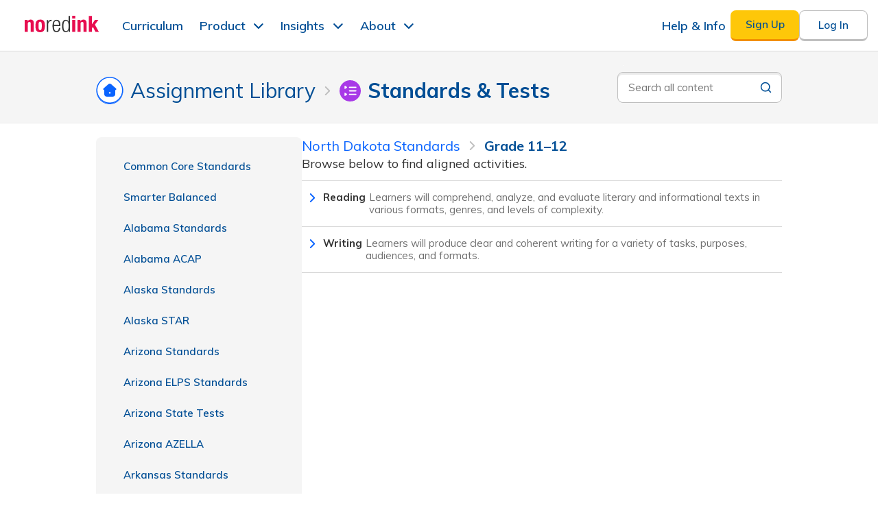

--- FILE ---
content_type: text/html; charset=utf-8
request_url: https://www.noredink.com/curriculum/standards/north-dakota-standards/grade-11-12
body_size: 11509
content:
<!DOCTYPE html>
<!--[if lt IE 7]> <html class="lt-ie9 lt-ie8 lt-ie7"> <![endif]-->
<!--[if IE 7]> <html class="lt-ie9 lt-ie8"> <![endif]-->
<!--[if IE 8]> <html class="lt-ie9"> <![endif]-->
<!--[if gt IE 8]><!-->
<html lang='en'>
<!--<![endif]-->
<head>
<title>Assignment Library | NoRedInk</title>
<meta charset='utf-8'>
<meta content='IE=edge,chrome=1' http-equiv='X-UA-Compatible'>
<meta content='none' name='msapplication-config'>
<meta content='production' name='rails-env'>
<meta content='https://www.noredink.com' name='assets-root-url'>
<meta content='notranslate' name='google'>
<meta content='gfma7zr9fyyeyt4xvq0wga36k0vo9b' name='facebook-domain-verification'>
<meta content='index,follow' name='robots'>
<meta content='@noredink' name='twitter:site'>
<meta content='width=device-width, initial-scale=1.0' name='viewport'>
<meta content='Assign targeted exercises to help students master writing and grammar skills. Leverage diagnostics and quizzes to assess your students’ skills. Apply scaffolded writing and revising activities for a range of genres and purposes. Find activities that align to your standards and standardized tests.' name='description'>

<link rel="shortcut icon" type="image/x-icon" href="https://www.noredink.com/assets/favicon/favicon-8ac1ca529bfa7f8c60a434623b0fb3341b014ab5e4d6fe83693cfb8f74df5fe1.ico" />
<link href='https://www.noredink.com/assets/favicon/apple-touch-icon-57x57-e3e80d44684231fcf37e4af70dc85d7199a462934a7b10c22b0803fb3c253003.png' rel='apple-touch-icon-precomposed' sizes='57x57'>
<link href='https://www.noredink.com/assets/favicon/apple-touch-icon-114x114-7ccbfb8c3c4b3ef5b516e9dadab0e2168a4269dbba5dd8b3623583b557fefe17.png' rel='apple-touch-icon-precomposed' sizes='114x114'>
<link href='https://www.noredink.com/assets/favicon/apple-touch-icon-72x72-52dd38ceaba17a795d5cf5b3df1b73b8bc3625af8705d2df48e6cead6c144ffe.png' rel='apple-touch-icon-precomposed' sizes='72x72'>
<link href='https://www.noredink.com/assets/favicon/apple-touch-icon-144x144-8b40ca072666dfb616b2e6e9094fbfe08fdde889e9bac2ff86b0ba0712a8e82c.png' rel='apple-touch-icon-precomposed' sizes='144x144'>
<link href='https://www.noredink.com/assets/favicon/apple-touch-icon-60x60-ea856663cb45d102bdb65a62b6574c9a109370d5cc18708417022c936aec93d9.png' rel='apple-touch-icon-precomposed' sizes='60x60'>
<link href='https://www.noredink.com/assets/favicon/apple-touch-icon-120x120-74d0e294833b75dd72f0dbaad8965fd79ed4a6e316d89ffebe73116276aba711.png' rel='apple-touch-icon-precomposed' sizes='120x120'>
<link href='https://www.noredink.com/assets/favicon/apple-touch-icon-76x76-0763c05e1f13df10810e1c91eabfe6768aea864f85ec8c269828bf4f187e49a5.png' rel='apple-touch-icon-precomposed' sizes='76x76'>
<link href='https://www.noredink.com/assets/favicon/apple-touch-icon-152x152-c9e21c1ce9e21e20816e5d8fc5ccdab572cc52d7e8fb9bdde2518fd0ed81ede3.png' rel='apple-touch-icon-precomposed' sizes='152x152'>
<link color='#F3336C' href='https://www.noredink.com/assets/favicon/icon-36dac09f61ea01515e01e33e21c8ee8495e1a7a9f9d32fc75c8e962693f283a8.svg' rel='mask-icon'>
<link href='https://www.noredink.com/assets/favicon/favicon-196x196-1727a219f1f6ed545e1b0ece244b7813e70192036050301a99ae12b8538b8e08.png' rel='icon' sizes='196x196' type='image/png'>
<link href='https://www.noredink.com/assets/favicon/favicon-96x96-5715c30e8163a872fc0aa81500847578b6eeb8e70de6bbb00703f5384735a972.png' rel='icon' sizes='96x96' type='image/png'>
<link href='https://www.noredink.com/assets/favicon/favicon-32x32-a0f3e506d7697e4d7074f4903730c7d53c02ad255af4b5e89d96a1dd1c93422c.png' rel='icon' sizes='32x32' type='image/png'>
<link href='https://www.noredink.com/assets/favicon/favicon-16x16-d1451be5da92094307b186a508cacba62e5953cf1cae5639b49815d04a8f7933.png' rel='icon' sizes='16x16' type='image/png'>
<link href='https://www.noredink.com/assets/favicon/favicon-128-3dbd3ff8971a80bd32da8b4ca13155367bc6a79fc495f646da55ad688e6305a0.png' rel='icon' sizes='128x128' type='image/png'>
<meta content='favicon/#F3336C' name='msapplication-TileColor'>
<meta content='https://www.noredink.com/assets/favicon/mstile-144x144-8b40ca072666dfb616b2e6e9094fbfe08fdde889e9bac2ff86b0ba0712a8e82c.png' name='msapplication-TileImage'>
<meta content='https://www.noredink.com/assets/favicon/mstile-70x70-3dbd3ff8971a80bd32da8b4ca13155367bc6a79fc495f646da55ad688e6305a0.png' name='msapplication-square70x70logo'>
<meta content='https://www.noredink.com/assets/favicon/mstile-150x150-bbe02a5b73560bd67f4cf632b3e64d37ed2ea16994ae25543612a484ed56e63c.png' name='msapplication-square150x150logo'>
<meta content='https://www.noredink.com/assets/favicon/mstile-310x150-0d8c29f960f5fbabd87b802a95e3d37ee43267bb6673b5361e4f45e7f60f0b02.png' name='msapplication-wide310x150logo'>
<meta content='https://www.noredink.com/assets/favicon/mstile-310x310-5692a92e04337c33ad6cc6eefc282f9f08f7bd19f2294d90302f77d491e3ea2f.png' name='msapplication-square310x310logo'>

<link href='https://fonts.googleapis.com/css?family=Muli:400,400i,600,600i,700,700i;' rel='stylesheet'>
<link rel="preload" href="https://fonts.gstatic.com/s/muli/v28/7Auwp_0qiz-afTLGLQjUwkQ.woff2" as="font" type="font/woff2" crossorigin="anonymous">
<link rel="stylesheet" media="screen" href="https://www.noredink.com/assets/nri-modules/rich-text-20a32f9ad2a889b5c9ed4948a51e97e91db102690e49472f883df1c55cdd0cbb.css" />
<link rel="stylesheet" media="screen" href="https://www.noredink.com/assets/layout2019-e898fc1f81e45d575dcda52b6a8a3b3963e26930f65f3b6777a04a31dd3a4abe.css" />
<link rel="stylesheet" media="screen" href="https://www.noredink.com/assets/marketing2019-fb19344ea60a3b72e8d9c2d82e414ac4c5dbe55eb8c61e931f2cd908a1ac87be.css" />

<link rel="stylesheet" media="screen" href="https://www.noredink.com/assets/account/login-2a3cf755828de164ab6bae05f2c1e2b7a5abc4a8b486f33d5356c02b26d8e34c.css" />


<meta content='authenticity_token' name='csrf-param'>
<meta content='dunDgl5T0HlrZrE6aWlRXqCX0XyKhQRdu8/K8LrZB3jBw/FyxP3LY1yqBFSoeuUR4eFwujp6MxK1JIsSmHi5cQ==' name='csrf-token'>

<script>

 window.NRI_ENV = window.NRI_ENV || {};
 window.NRI_ENV.context = "production";
 window.NRI_ENV.siteId = "production";
 window.NRI_ENV.lms = {"type":"NRI"}

 window.NRI_ENV.bugsnagClientReleaseStage = window.NRI_ENV.siteId;

 window.NRI_ENV.bugsnagClientNotifyReleaseStages =
     [window.NRI_ENV.siteId]
;

 window.NRI_ENV.bugsnagClientCodeVersion =
   "01398834f07dd64ea1d3fcef4fdea6fd59406a73"
   ;

 window.NRI_ENV.jsBugsnagApiKey =
   "944f1d69ec4be09fe2073dae0fc88693";

 window.NRI_ENV.elmBugsnagApiKey =
   "c4cc5cb37c681cd5db837ecc38ab4230";


 window.NRI_ENV.userflowToken =
     "ct_goewk7jrcrgvnmsbl5xjlfg2wi";

 window.NRI_ENV.analyticsCommonProperties = {"lms":"none"};

 window.NRI_ENV.readAloudEnabled =
    false;
 window.NRI_ENV.featureFlagReadAloudV2 = true; // Obsolete flag. Dummy value for smoother deployment. Delete after PR 52609 is deployed.
 window.NRI_ENV.featureFlagReadAloudService = true; // Obsolete flag. Dummy value for smoother deployment. Delete after PR 52609 is deployed.
 window.NRI_ENV.languageToken =
    null;
 window.NRI_ENV.languageServiceUrl =
    "https://www.noredink.com/language";

</script>

<script src="https://www.noredink.com/assets/shake/notifier-checkignore/index-9f844420613922dde87c1a4f9daf2e309903ff18b7f56ab0fb9e6af3d1ceb186.js" crossorigin="anonymous"></script>
<script src="https://www.noredink.com/assets/shake/bugsnag/index-c9c01c465c7784e868fcb629ab94e51ee0c36193d996f0dccc04173ef9616c36.js" crossorigin="anonymous"></script>

<script>
  window.browser_min_versions = {"chrome":63,"safari":11,"firefox":57,"edge":18}

  window.ignoredMessages = [
    // This error is produced by a Chrome plugin: AdGuard ad blocker. It's unrelated to our code.
    "Failed to execute 'querySelectorAll' on 'Document': 'div:has\\(> iframe\\[id='\\d+'\\]\\)' is not a valid selector"
  ];

  window.bugsnagClient = bugsnag({
    apiKey: window.NRI_ENV.jsBugsnagApiKey,
    appType: 'client-js',
    appVersion: window.NRI_ENV.bugsnagClientCodeVersion,
    maxEvents: 20,
    releaseStage: window.NRI_ENV.bugsnagClientReleaseStage,
    notifyReleaseStages: window.NRI_ENV.bugsnagClientNotifyReleaseStages,
    beforeSend: function (report) {
      // Ignore events for unsupported browsers
      if (!window.isSupportedBrowser(window.browser_min_versions)) {
        report.ignore();
        return;
      }

      const breadcrumbs = report.breadcrumbs;
      // We are ignoring a load error when it's an ad file blocked by the client
      // We are expecting these errors when trying to detect adblockers
      if (window.NRI_ENV.detectAdblocker) {
        const googleAds = /HEAD.*(adsbygoogle|prebid)/i;
        if (report.errorClass === 'TypeError' &&
            (report.errorMessage === 'Failed to fetch' ||
            report.errorMessage === 'Load failed') &&
            breadcrumbs.some(breadcrumb => googleAds.test(breadcrumb.metaData.request))) {
          if (DEBUG) { console.log("Skipping error: ", report); }
          return false;
        }
      }

      if (window.ignoredMessages) {
        const ignoredMessages = window.ignoredMessages;
        if (ignoredMessages.some(message => report.errorMessage.match(message))) {
          if (DEBUG) { console.log("Skipping error: ", report); }
          return false;
        }
      }

      // Bugsnag doesn't group some events the way we want.
      // Here we make these errors group by the error message.
      if (report.errorClass === 'TypeError' ||
          report.errorClass === 'NetworkError') {
        report.groupingHash = report.errorMessage
      }

      const frames = report.stacktrace;
      const allowedUrls = /localhost|noredink|cloudfront|global code/i;

      // always send allowed urls
      if (frames.every(frame => allowedUrls.test(frame.file))) {
        // Immediately succeed; don't ignore this one!
        return true;
      }

      // Failing HTTP requests to delighted.com or assorted russian sites are
      // likely the result of user-installed browser plugins / malware.
      if (report.errorClass === 'NetworkError' &&
         (/http.+\.ru/.test(report.errorMessage) ||
         /http.+delighted\.com/.test(report.errorMessage))) {
        report.ignore();
        return;
      }

      const denyUrls = /kaspersky-labs/i;

      // never send banned urls
      if (frames.some(frame => denyUrls.test(frame.file))) {
        // Immediately fail. Ignore this one!
        return false;
      }

      // keep only 1% of "unknown" urls
      // return Math.random() < 0.01
      return false;
    }
  })

  // a separate client for Elm errors
  window.elmBugsnagClient = bugsnag({
    apiKey: window.NRI_ENV.elmBugsnagApiKey,
    appType: 'elm',
    appVersion: window.NRI_ENV.bugsnagClientCodeVersion,
    maxEvents: 20,
    releaseStage: window.NRI_ENV.bugsnagClientReleaseStage,
    notifyReleaseStages: window.NRI_ENV.bugsnagClientNotifyReleaseStages,
    autoNotify: false,
    beforeSend: function (report) {
      // Ignore events for unsupported browsers
      if (!window.isSupportedBrowser(window.browser_min_versions)) {
        report.ignore();
        return;
      }

      // Stacktraces are not useful for Elm errors
      // Having these also affects grouping. We could manually
      // set the groupingHash if we rather have traces without affecting the grouping.
      // In that case we migth prefer to do `report.groupingHash = report.errorClass + report.context;`
      report.stacktrace = [];
    }
  })

  if (window.NRI_ENV.user !== undefined) {
    bugsnagClient.user = window.NRI_ENV.user;
    elmBugsnagClient.user = window.NRI_ENV.user;
  }
</script>

<!-- Begin Inspectlet Embed Code -->
<script type="text/javascript" id="inspectletjs">
window.__insp = window.__insp || [];
__insp.push(['wid', 816183186]);
(function() {
function ldinsp(){var insp = document.createElement('script'); insp.type = 'text/javascript'; insp.async = true; insp.id = "inspsync"; insp.src = ('https:' == document.location.protocol ? 'https' : 'http') + '://cdn.inspectlet.com/inspectlet.js'; var x = document.getElementsByTagName('script')[0]; x.parentNode.insertBefore(insp, x); };
document.readyState != "complete" ? (window.attachEvent ? window.attachEvent('onload', ldinsp) : window.addEventListener('load', ldinsp, false)) : ldinsp();

})();
</script>
<!-- End Inspectlet Embed Code -->


</head>
<body class='notranslate  not_tablet '>

<main>
<div id="marketing-header-flags" class="elm-flags" data-flags="{&quot;cleverURL&quot;:&quot;https://clever.com/oauth/authorize?client_id=831ad05418aa114dea2a\u0026redirect_uri=https%3A%2F%2Fwww.noredink.com%2Fauth%2Fclever%2Fcallback\u0026response_type=code\u0026state=%7B%22csrf_token%22%3A%220JI27KN4ocPsVNVA8dai0ix4IKNTwD2mms8E3M1YwaBnuAQcOda62duYYC4wxRadbQ6BZeM%2FCumUJEU%2B7%2Fl%2FqQ%3D%3D%22%2C%22via_nri%22%3Atrue%7D&quot;,&quot;showForDistrictsMenu&quot;:true,&quot;showDistrictResourceCenterMenu&quot;:false,&quot;enableUpdatedMarketingSiteNavbar&quot;:true,&quot;classLinkUrl&quot;:&quot;https://launchpad.classlink.com/oauth2/v2/auth?client_id=c1657744637172245f324510510799ebf449661bce62\u0026redirect_uri=https%3A%2F%2Fwww.noredink.com%2Fclasslink%2Fredirect\u0026response_type=code\u0026scope=full%2Cprofile%2Coneroster%2Copenid\u0026state=%7B%22csrf_token%22%3A%22WsIhhJVnndmIUjRksno31pLKJGOX%2Fc%2FPTcdAN2EBWqft6BN0D8mGw7%2BegQpzaYOZ07yFpScC%2BIBDLAHVQ6Dkrg%3D%3D%22%2C%22intent%22%3A%22login%22%2C%22skip_match%22%3Afalse%7D&quot;,&quot;csrfToken&quot;:&quot;MSAkmUJThX9KrWWtBb4tewEgcQaqsqEWT6cx4FAevIiGChZp2P2eZX1h0MPErZk0QFbQwBpNlllBTHACcr8CgQ==&quot;,&quot;googleSSOEnabled&quot;:true,&quot;classLinkEnabled&quot;:true}"></div><div id="marketing-header-host"></div>
<div id='container2019'>
<div id='full-content-wrapper2019'>
<div id="curriculum-elm-flags" class="elm-flags" data-flags="{&quot;routeBase&quot;:&quot;/curriculum&quot;,&quot;premium_vouchers&quot;:[],&quot;learning_module_categories&quot;:[{&quot;slug&quot;:&quot;all&quot;,&quot;category&quot;:&quot;All Modules&quot;,&quot;name&quot;:&quot;All Modules&quot;,&quot;subcategory&quot;:null,&quot;order&quot;:0},{&quot;slug&quot;:&quot;parts-of-speech-adjectives-and-adverbs&quot;,&quot;category&quot;:&quot;Parts of Speech&quot;,&quot;name&quot;:&quot;Parts of Speech: Adjectives and Adverbs&quot;,&quot;subcategory&quot;:&quot; Adjectives and Adverbs&quot;,&quot;order&quot;:10},{&quot;slug&quot;:&quot;evidence-citations-and-plagiarism&quot;,&quot;category&quot;:&quot;Evidence, Citations, and Plagiarism&quot;,&quot;name&quot;:&quot;Evidence, Citations, and Plagiarism&quot;,&quot;subcategory&quot;:null,&quot;order&quot;:3},{&quot;slug&quot;:&quot;commonly-confused-words&quot;,&quot;category&quot;:&quot;Commonly Confused Words&quot;,&quot;name&quot;:&quot;Commonly Confused Words&quot;,&quot;subcategory&quot;:null,&quot;order&quot;:7},{&quot;slug&quot;:&quot;sentences-phrases-and-clauses&quot;,&quot;category&quot;:&quot;Sentences, Phrases, and Clauses&quot;,&quot;name&quot;:&quot;Sentences, Phrases, and Clauses&quot;,&quot;subcategory&quot;:null,&quot;order&quot;:5},{&quot;slug&quot;:&quot;parts-of-speech-verbs-and-verbals&quot;,&quot;category&quot;:&quot;Parts of Speech&quot;,&quot;name&quot;:&quot;Parts of Speech: Verbs and Verbals&quot;,&quot;subcategory&quot;:&quot; Verbs and Verbals&quot;,&quot;order&quot;:9},{&quot;slug&quot;:&quot;parts-of-speech-articles-and-prepositions&quot;,&quot;category&quot;:&quot;Parts of Speech&quot;,&quot;name&quot;:&quot;Parts of Speech: Articles and Prepositions&quot;,&quot;subcategory&quot;:&quot; Articles and Prepositions&quot;,&quot;order&quot;:12},{&quot;slug&quot;:&quot;parts-of-speech-conjunctions&quot;,&quot;category&quot;:&quot;Parts of Speech&quot;,&quot;name&quot;:&quot;Parts of Speech: Conjunctions&quot;,&quot;subcategory&quot;:&quot; Conjunctions&quot;,&quot;order&quot;:11},{&quot;slug&quot;:&quot;capitalization-and-punctuation&quot;,&quot;category&quot;:&quot;Capitalization and Punctuation&quot;,&quot;name&quot;:&quot;Capitalization and Punctuation&quot;,&quot;subcategory&quot;:null,&quot;order&quot;:6},{&quot;slug&quot;:&quot;parts-of-speech-nouns-and-pronouns&quot;,&quot;category&quot;:&quot;Parts of Speech&quot;,&quot;name&quot;:&quot;Parts of Speech: Nouns and Pronouns&quot;,&quot;subcategory&quot;:&quot; Nouns and Pronouns&quot;,&quot;order&quot;:8},{&quot;slug&quot;:&quot;clarity-and-style&quot;,&quot;category&quot;:&quot;Clarity and Style&quot;,&quot;name&quot;:&quot;Clarity and Style&quot;,&quot;subcategory&quot;:null,&quot;order&quot;:4},{&quot;slug&quot;:&quot;parts-of-an-essay&quot;,&quot;category&quot;:&quot;Parts of an Essay&quot;,&quot;name&quot;:&quot;Parts of an Essay&quot;,&quot;subcategory&quot;:null,&quot;order&quot;:2}],&quot;flash&quot;:{&quot;notice&quot;:[],&quot;warning&quot;:[],&quot;error&quot;:[]},&quot;authToken&quot;:&quot;1EMQ/AMI4PWnJ9WGoNp0mGQmCJK7U6ZEnYFsTFil2ptjaSIMmab775DrYOhhycDXJVCpVAuskQuTai2uegRkkg==&quot;,&quot;defaultIntegration&quot;:null,&quot;currentSyncingIntegrations&quot;:[],&quot;typed&quot;:{&quot;metaDescription&quot;:&quot;Assign targeted exercises to help students master writing and grammar skills. Leverage diagnostics and quizzes to assess your students’ skills. Apply scaffolded writing and revising activities for a range of genres and purposes. Find activities that align to your standards and standardized tests.&quot;,&quot;libraryUrl&quot;:&quot;/curriculum/api/library&quot;,&quot;assignmentsUrl&quot;:&quot;/teach/assignments&quot;,&quot;pathwayByIdUrl&quot;:&quot;/curriculum/api/pathway&quot;,&quot;manageClassesUrl&quot;:&quot;/teach/classes?assigning=true&quot;,&quot;fetchLessonsUrl&quot;:&quot;/curriculum/api/lessons_by_topic_ids&quot;,&quot;benchmarkRunsUrl&quot;:&quot;/curriculum/benchmark_runs_data&quot;,&quot;school&quot;:null,&quot;featureFlags&quot;:{&quot;assignmentLibrarySearchKillswitch&quot;:false,&quot;clickedDailyWritingLandingCard&quot;:false,&quot;clickedTextBasedWritingLandingCard&quot;:false,&quot;contentGuidePOC&quot;:false,&quot;contentGuidePOCCabotSchool&quot;:false,&quot;contentGuidePOCLitchfieldElementary&quot;:false,&quot;contentGuidePOCMesquiteIndependentSchool&quot;:false,&quot;contentGuidePOCNewark&quot;:false,&quot;contentGuidePOCSuffolkPublicSchools&quot;:false,&quot;contentGuidePOCWylieIndependentSchool&quot;:false,&quot;contentQAForLearningModulesEnabled&quot;:false,&quot;contentQAForPremadesEnabled&quot;:false,&quot;contentQAForStandardsEnabled&quot;:false,&quot;enableBadges&quot;:true,&quot;enableContentWarnings&quot;:true,&quot;enablePostVoucherUpsellNotifications&quot;:false,&quot;gradingAssistantUpsellEnabled&quot;:true,&quot;learningModulesEnabled&quot;:true,&quot;premiumVouchers&quot;:true,&quot;previewForLearningModulesEnabled&quot;:false,&quot;quizEnginePremadesServiceEnabled&quot;:true,&quot;showAllStandardsEnabled&quot;:false,&quot;standardsServiceEnabled&quot;:true},&quot;hasContinuableUnits&quot;:false,&quot;validateSharedLinkUrl&quot;:&quot;/curriculum/api/validate-shared-link&quot;,&quot;showAssignmentRecommendationPanel&quot;:false,&quot;dismissFirstAssignmentRecommendationPanelUrl&quot;:&quot;/private_api/v1/users/did?did_action=first_assignment_recommendation_dismissed_2025&quot;,&quot;initialGradeFilter&quot;:null,&quot;schoolLogo&quot;:null,&quot;schoolName&quot;:null,&quot;today&quot;:&quot;2026-01-21T04:52:42-08:00&quot;,&quot;premiumVouchersExpiryDate&quot;:&quot;2025-04-14T01:00:00-07:00&quot;,&quot;eligibleForPremiumVouchersBanner&quot;:false,&quot;gradingAssistant&quot;:{&quot;seeAnimatedIconDidName&quot;:null},&quot;dismissedDefaultIntegrationMessageDid&quot;:false,&quot;user&quot;:null,&quot;translationModal&quot;:null}}"></div><div id="curriculum-elm-host"></div>
</div>
<img aria-hidden='true' border='0' src='https://r.turn.com/r/beacon?b2=1WLlE8pLJMw7FotKrVixLDbTAaOMjEfo4xgAkhScJ_NdECPXTvC_hiGueo6dw1ENFTahbDDX2A6Q0COPvvOEMA&amp;cid=' style='property: clip rect(1px, 1px, 1px, 1px); position: absolute; height: 1px; width: 1px; overflow: hidden; margin: -1px; padding: 0; border: 0'>

</div>
<div id="marketing-footer-flags" class="elm-flags" data-flags="{}"></div><div id="marketing-footer-host"></div>
<script src="https://www.noredink.com/assets/analytics/analytics.min-c5580b862d01b3ef3524186eff0932ca9bd4857f52e7c0bd90d523e73c23ae9b.js" crossorigin="anonymous"></script>

<script src="https://www.noredink.com/assets/shake/web-vitals/index-51e58f3bd444bb7a98a6dfddb180d7766593c326227f90c20587a8b3fd88cce6.js" crossorigin="anonymous"></script>
<script>
  (function () {
    try {
      if (!navigator.serviceWorker) return
      navigator.serviceWorker.getRegistrations().then(function(registrations) {
        for (var i = 0; i < registrations.length; i++) {
          registrations[i].unregister()
        }
      }).catch(function(err) {
        if (err.name !== "SecurityError") {
          throw err
        }
      })
    } catch (err) {
      // Running the above operation in Firefox with specific cookie settings
      // will fail with a "SecurityError: The operation is not secure". This
      // shouldn't block the user from using the site, and also not send us
      // Bugsnag noise.
      // More info: https://bugzilla.mozilla.org/show_bug.cgi?id=1429714
      if (err.name !== "SecurityError") {
        throw err
      }
    }
  })()
</script>

<script>
  (() => {
    // https://github.com/webcomponents/polyfills/tree/master/packages/custom-elements
    (function() {
      if (window.Reflect === void 0 || window.customElements === void 0 || window.customElements.hasOwnProperty("polyfillWrapFlushCallback")) {
        return;
      }
      const BuiltInHTMLElement = HTMLElement;
      window.HTMLElement = function HTMLElement2() {
        return Reflect.construct(BuiltInHTMLElement, [], this.constructor);
      };
      HTMLElement.prototype = BuiltInHTMLElement.prototype;
      HTMLElement.prototype.constructor = HTMLElement;
      Object.setPrototypeOf(HTMLElement, BuiltInHTMLElement);
    })();
  })();
  /**
  * @license
  * Copyright (c) 2016 The Polymer Project Authors. All rights reserved.
  * This code may only be used under the BSD style license found at http://polymer.github.io/LICENSE.txt
  * The complete set of authors may be found at http://polymer.github.io/AUTHORS.txt
  * The complete set of contributors may be found at http://polymer.github.io/CONTRIBUTORS.txt
  * Code distributed by Google as part of the polymer project is also
  * subject to an additional IP rights grant found at http://polymer.github.io/PATENTS.txt
  */
</script>

<script>
  /**
  * Minified by jsDelivr using UglifyJS v3.3.23.
  * Original file: /npm/request-idle-polyfill@1.0.1/dist/index.js
  */
  if("undefined"==typeof window)var window_1=this;window.requestIdleCallback=window.requestIdleCallback||function(e){var n=Date.now();return setTimeout(function(){e({didTimeout:!1,timeRemaining:function(){return Math.max(0,50-(Date.now()-n))}})},1)},window.cancelIdleCallback=window.cancelIdleCallback||function(e){clearTimeout(e)};
</script>

<script>
  /**
  * This script patches XMLHttpRequest to automatically and correctly handle
  * DDoS challenge pages delivered by CloudFlare when we are in rate-limited
  * mode during a DDoS attack.
  *
  * When a user has performed an action that sends an XHR to a rate-limited
  * endpoint and they exceed the limit the following will happen:
  * 1. Capture the result, which will be denoted by a 429 status
  * 2. Write the HTML page that CloudFlare sends to verify the user's browser
  *    into an iframe and display it in a modal that blocks the entire page
  * 3. Wait for the CloudFlare iframe to finish verifying the user's browser
  * 4. Reload the page
  *
  * To test this file locally, open up routes.rb and find development/ddos_protection_sessions.
  * Follow the instructions to comment and uncomment the appropriate routes.
  */
  
  var OldXMLHttpRequest = window.XMLHttpRequest
  
  var errorMessage = 'We\'ve been getting a lot of traffic! Please try again after your browser has been automatically verified.'
  
  window.XMLHttpRequest = function() {
    var xhr = new OldXMLHttpRequest() // XMLHttpRequest takes no arguments. We got lucky!
  
    xhr.addEventListener('readystatechange', function(event) {
      if (xhr.readyState !== 4 || xhr.status !== 429) return
      if (xhr.responseURL.indexOf(window.location.origin) !== 0) return // we only want to handle responses from our origin. this ignores stuff like error reporting rate-limiting
      if (xhr.responseURL.indexOf(ENV['LANGUAGE_SERVICE_URL']) === 0) return // ignore language service requests, we have our own handlers for rate-limiting
  
      var originalResponse = xhr.response
      Object.defineProperties(xhr, {
        responseText: { value: errorMessage }
      })
  
      injectAndExecute(originalResponse)
    })
  
    return xhr
  }
  
  function injectAndExecute(content) {
    var backdrop = document.createElement('div')
    backdrop.style.position = 'fixed'
    backdrop.style.left = backdrop.style.top = '0'
    backdrop.style.width = backdrop.style.height = '100%'
    backdrop.style.backgroundColor = 'rgba(0,78,149,0.9)'
    backdrop.style.display = 'flex'
    backdrop.style.justifyContent = backdrop.style.alignItems = 'center'
    backdrop.style.zIndex = '999999999'
    backdrop.addEventListener('click', function (e) {
      e.stopPropagation()
    })
  
    var iframe = document.createElement('iframe')
    iframe.style.width = '100%'
    iframe.style.height = '360px'
    iframe.style.border = 0
  
    // The iframe is going to load at least twice. Sometimes it will be three
    // but there should always be two where the origin is the same as the current
    // page's origin and they should always be last. The first time will be the
    // DDoS challenge itself. After this page unloads we should hide the iframe
    // so the user doesn't see a flash of a nested NoRedInk page. The second time
    // the iframe loads will be Cloudflare attempting to open the URL that we
    // originally requested. When this page loads we can be certain that the
    // Cloudflare challenge cookie is set and it's safe to reload the page.
    var loadCount = 0
    iframe.onload = function() {
      // Ignore onload events from, e.g. `about:blank`. They are unreliable and
      // don't always occur.
      if (iframe.contentWindow.location.origin !== window.location.origin) return
  
      loadCount += 1
  
      // The challenge iframe has loaded
      if (loadCount === 1) {
        iframe.contentWindow.onunload = function () {
          iframe.style.visibility = 'hidden'
        }
      }
  
      // The original requested URL has loaded
      if (loadCount === 2) {
        window.location.reload()
      }
    }
  
    var modal = document.createElement('div')
    modal.style.width = '600px'
    modal.style.padding = '35px 0 25px 0'
    modal.style.margin = '75px auto'
    modal.style.boxShadow = '0 1px 10px 0 rgba(0,0,0,0.35)'
    modal.style.borderRadius = '20px'
    modal.style.backgroundColor = '#ffffff'
  
    var title = document.createElement('h3')
    title.textContent = errorMessage
    title.style.fontFamily = '"Muli", Helvetica, Arial, sans-serif'
    title.style.fontSize = '20px'
    title.style.color = '#004e95'
    title.style.lineHeight = '27px'
    title.style.fontWeight = '700'
    title.style.margin = '0 65px'
    title.style.textAlign = 'center'
  
    modal.appendChild(title)
    modal.appendChild(iframe)
    backdrop.appendChild(modal)
    document.body.appendChild(backdrop)
  
    iframe.contentDocument.open()
    iframe.contentDocument.write(content)
    iframe.contentDocument.close()
  }
</script>


<script src="https://www.noredink.com/assets/shake/Page/Curriculum/index-bc82ac5a79160c0d9e584284731e51b2de0c14a60c324e07027eb8284289b2b7.js" crossorigin="anonymous"></script>
  <script>
    // NOTE: We have changed the definition of the userflow script load error handler to report to bugsnag.  Please update this again if you change the following.

    // Following MDNs recommendations for custom error type inheritance
    function UserflowLoadFailedException(message, fileName, lineNumber) {
      var instance = new Error(message, fileName, lineNumber);
      instance.name = 'UserflowLoadFailedException';

      Object.setPrototypeOf(instance, Object.getPrototypeOf(this));
      if (Error.captureStackTrace) {
        Error.captureStackTrace(instance, UserflowLoadFailedException);
      }

      return instance;
    }

    UserflowLoadFailedException.prototype = Object.create(Error.prototype, {
      constructor: {
        value: Error,
        enumerable: false,
        writable: true,
        configurable: true
      }
    });

    if (Object.setPrototypeOf) {
      Object.setPrototypeOf(UserflowLoadFailedException, Error);
    } else {
      UserflowLoadFailedException.__proto__ = Error;
    }

    function notifyUserflowLoadFailed()
    {
      // Sampling this particular error because the volume of errors is pushing
      // us past our Bugsnag quota. We believe the source of the problem here is
      // that some schools are blocking HTTP requests to Userflow. As a
      // mitigation measure, we will update our support knowledge base to instruct
      // districts to add this domain to the allow-list in their network
      // configuration (like we already do for our own domains and other third
      // party ones we rely on), but ultimately we don't have full control over
      // completely solving this and flooding Bugsnag won't increase our
      // awareness of the problem.
      if (Math.random() < 0.2) {
        bugsnagClient.notify(new UserflowLoadFailedException("Failed to load userflow"));
      }
    }

    !function(){var e,t="undefined"==typeof window?{}:window,r=t.userflow;if(!r){var n="https://js.userflow.com/";r=t.userflow={_stubbed:!0};var o=t.USERFLOWJS_QUEUE=t.USERFLOWJS_QUEUE||[],s=function(e){r[e]=function(){var t=Array.prototype.slice.call(arguments);u(),o.push([e,null,t])}},a=function(e){r[e]=function(){var t,r=Array.prototype.slice.call(arguments);u();var n=new Promise((function(e,r){t={resolve:e,reject:r}}));return o.push([e,t,r]),n}},i=!1,u=function(){if(!i){i=!0;var e=document.createElement("script");e.async=!0;var r=t.USERFLOWJS_ENV_VARS||{};"es2020"===(r.USERFLOWJS_BROWSER_TARGET||function(e){for(var t=[[/Edg\//,/Edg\/(\d+)/,80],[/OPR\//,/OPR\/(\d+)/,67],[/Chrome\//,/Chrome\/(\d+)/,80],[/Safari\//,/Version\/(\d+)/,14],[/Firefox\//,/Firefox\/(\d+)/,74]],r=0;r<t.length;r++){var n=t[r],o=n[0],s=n[1],a=n[2];if(e.match(o)){var i=e.match(new RegExp(s));if(i&&parseInt(i[1],10)>=a)return"es2020";break}}return"legacy"}(navigator.userAgent))?(e.type="module",e.src=r.USERFLOWJS_ES2020_URL||n+"es2020/userflow.js"):e.src=r.USERFLOWJS_LEGACY_URL||n+"legacy/userflow.js",e.onerror=function(){i=!1, notifyUserflowLoadFailed()},document.head.appendChild(e)}};s("_setTargetEnv"),s("init"),s("off"),s("on"),s("prepareAudio"),s("registerCustomInput"),s("remount"),s("reset"),s("setCustomInputSelector"),s("setCustomNavigate"),s("setCustomScrollIntoView"),s("setInferenceAttributeFilter"),s("setInferenceAttributeNames"),s("setInferenceClassNameFilter"),s("setScrollPadding"),s("setShadowDomEnabled"),s("setUrlFilter"),a("endAll"),a("endAllFlows"),a("endChecklist"),a("group"),a("identify"),a("identifyAnonymous"),a("start"),a("startFlow"),a("startWalk"),a("track"),a("updateGroup"),a("updateUser"),e=!1,r["isIdentified"]=function(){return e}}}();
  </script>
  <script>
//<![CDATA[
      function userflowInitAndIdentify() {
        userflow.init(window.NRI_ENV.userflowToken);
        ;
        ;
      }

//]]>
</script>
    <script type="text/javascript">
      userflowInitAndIdentify();
    </script>

<script src="https://www.noredink.com/assets/shake/Page/MarketingHeader/index-64ea42948f26b9323c951e89529eaf2927bf9f9c4c6320807f154ed6c73ab3cd.js" crossorigin="anonymous"></script>
<script src="https://www.noredink.com/assets/shake/Page/MarketingFooter/index-98c36d93c6815aac84c2c455474c95291c53f6569c7bbc4873dde3d843a2d576.js" crossorigin="anonymous"></script>

</main>
<script>
if (typeof analytics !== "undefined") {
analytics.initialize({"Google Analytics 4":{"measurementIds":["G-F0T574CF6E"],"customEventMappings":[{"segmentEvent":"Reg Teacher Success","googleEvent":"sign_up"},{"segmentEvent":"Reg Student Success","googleEvent":"sign_up"},{"segmentEvent":"Login User","googleEvent":"login"},{"segmentEvent":"Login Submitted","googleEvent":"login"}],"userProperties":{"traits.user_id":"user_id","traits.kind":"user_kind"},"passthroughUnmappedEvents":true}});
analytics.track("View Curriculum Page", {"flow":null,"url":"/curriculum/standards/north-dakota-standards/grade-11-12","lms":"none"}, {});
analytics.page({}, {"integrations":{"Mixpanel":false,"Google Analytics 4":true}});

}
</script>
<script src="https://www.noredink.com/assets/detect-adblock-8a0f7d54ff08652cb14c3ebe5a1599ded74b2b129c76ce23fba943a7c83259a6.js" crossorigin="anonymous"></script>
<script src="https://www.noredink.com/assets/session-timeout-2c738cb0e25fe8b302f6c4bd48ad924d51d8d2ff8f73d7b28544ba5e1c212502.js" crossorigin="anonymous"></script>

<script>
  (function(w,d,s,l,i){w[l]=w[l]||[];w[l].push({'gtm.start': 
  new Date().getTime(),event:'gtm.js'});var f=d.getElementsByTagName(s)[0],
  j=d.createElement(s),dl=l!='dataLayer'?'&l='+l:'';j.async=true;j.src=
  '//www.googletagmanager.com/gtm.js?id='+i+dl;f.parentNode.insertBefore(j,f);
  })(window,document,'script','dataLayer', "GTM-NXBXJXJ");
</script>
<noscript>
  <iframe height="0" src="//www.googletagmanager.com/ns.html?id=GTM-NXBXJXJ" style="display:none;visibility:hidden" width="0" />
</noscript>
</body>
</html>

